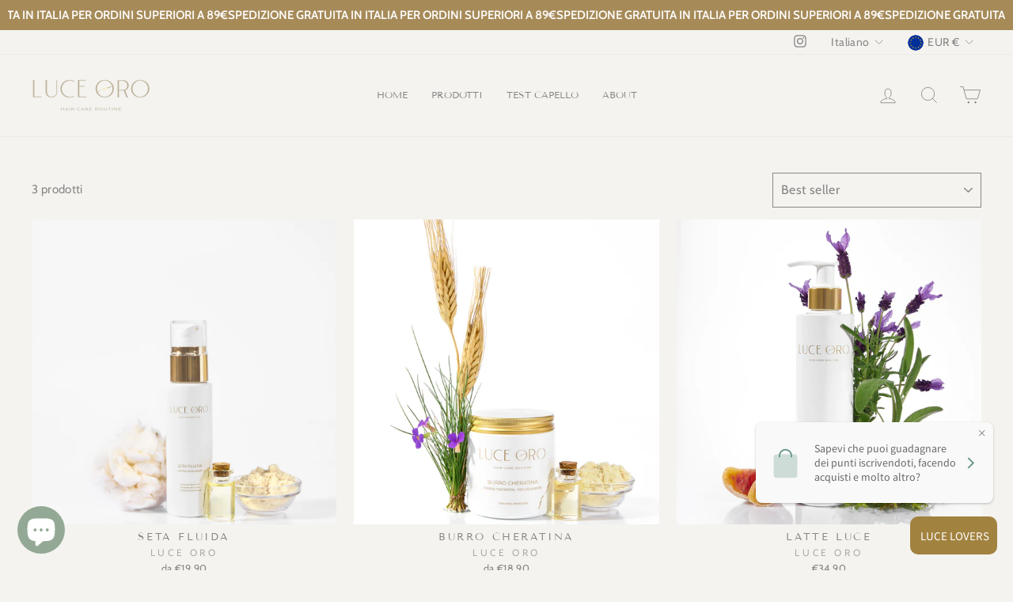

--- FILE ---
content_type: text/javascript; charset=utf-8
request_url: https://sdk.loyaltylion.net/sdk/start/20260119T10/4740f10f39323201a410a9ab3a72819c.js
body_size: 453
content:
(function(w) { var configuration = {"config":{"sdkHost":"sdk.loyaltylion.net","sdkStaticHost":"sdk-static.loyaltylion.net","platformHost":"platform.loyaltylion.com","appHost":"app.loyaltylion.com","bigCommerceClientId":"rb9cjzk9jybx0lnlz2mbelz9nqzsxjp","translationsDigest":"7abd44443ad8210907f852ffa65654cd","api":{"revision":"1c2042c744","build":0},"flags":{"multiLanguage":true}},"site":{"id":50342,"platform":"shopify","settings":{"integratedLoyaltyPageState":"disabled","locale":{"primary":"it","date":"en","number":"en","languages":[{"iso_code":"it","name":"Italian"}]},"loyaltyPanel":{"customCSSDigest":null},"sdkTheme":"default","useAppTurnkey":true,"customerTrackingConsentMode":"always"},"meta":{"loyaltyPanelCustomisationDigest":"ccb533b9df81e94a946eba873df1db2b","legacyUiMigration":{"actionsCompleted":[],"deadlineDate":null,"lastPromptedAt":null,"migrationState":"not_started","migrationTarget":"turnkey","selectedForMigration":false},"preThemeEditorOverrides":{}},"uiMode":"turnkey"}}; w.loyaltylion && typeof w.loyaltylion.bootstrap === 'function' ? w.loyaltylion.bootstrap(configuration) : w.lion && typeof w.lion._push === 'function' ? w.lion._push(['configuration_v2', configuration]) : !0; })(window);

--- FILE ---
content_type: application/javascript; charset=utf-8
request_url: https://analyzely.gropulse.com/get_script?shop=luce-oro.myshopify.com
body_size: -115
content:

  (function(){
    if (location.pathname.includes('/thank_you') || location.pathname.includes('/thank-you')) {
      var script = document.createElement("script");
      script.type = "text/javascript";
      script.src = "https://analyzely.gropulse.com/get_purchase_page_script?shop=luce-oro.myshopify.com";
      document.getElementsByTagName("head")[0].appendChild(script);
    }
  })();
  